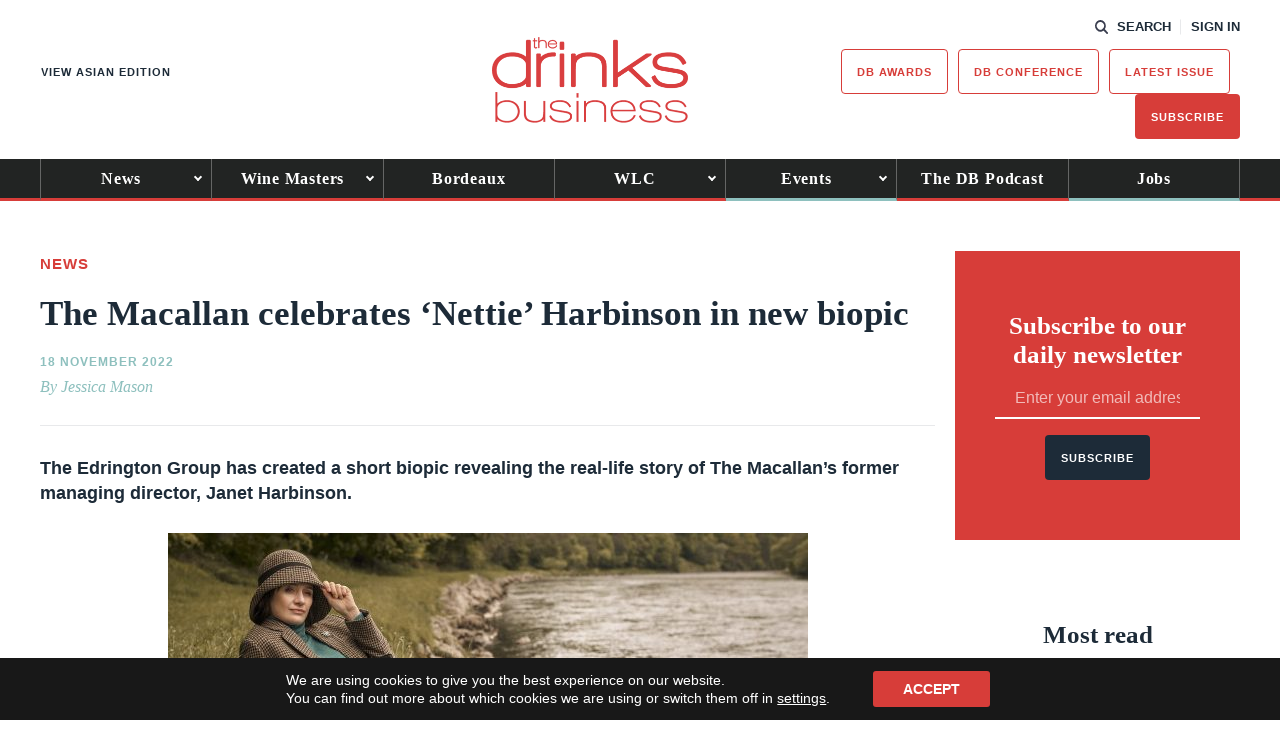

--- FILE ---
content_type: text/html; charset=utf-8
request_url: https://www.google.com/recaptcha/api2/anchor?ar=1&k=6LcNl5UaAAAAAE6465lItaDND0DDdoH5EmxPw6EK&co=aHR0cHM6Ly93d3cudGhlZHJpbmtzYnVzaW5lc3MuY29tOjQ0Mw..&hl=en&v=N67nZn4AqZkNcbeMu4prBgzg&size=normal&anchor-ms=20000&execute-ms=30000&cb=sf8xrpz2vwdb
body_size: 49246
content:
<!DOCTYPE HTML><html dir="ltr" lang="en"><head><meta http-equiv="Content-Type" content="text/html; charset=UTF-8">
<meta http-equiv="X-UA-Compatible" content="IE=edge">
<title>reCAPTCHA</title>
<style type="text/css">
/* cyrillic-ext */
@font-face {
  font-family: 'Roboto';
  font-style: normal;
  font-weight: 400;
  font-stretch: 100%;
  src: url(//fonts.gstatic.com/s/roboto/v48/KFO7CnqEu92Fr1ME7kSn66aGLdTylUAMa3GUBHMdazTgWw.woff2) format('woff2');
  unicode-range: U+0460-052F, U+1C80-1C8A, U+20B4, U+2DE0-2DFF, U+A640-A69F, U+FE2E-FE2F;
}
/* cyrillic */
@font-face {
  font-family: 'Roboto';
  font-style: normal;
  font-weight: 400;
  font-stretch: 100%;
  src: url(//fonts.gstatic.com/s/roboto/v48/KFO7CnqEu92Fr1ME7kSn66aGLdTylUAMa3iUBHMdazTgWw.woff2) format('woff2');
  unicode-range: U+0301, U+0400-045F, U+0490-0491, U+04B0-04B1, U+2116;
}
/* greek-ext */
@font-face {
  font-family: 'Roboto';
  font-style: normal;
  font-weight: 400;
  font-stretch: 100%;
  src: url(//fonts.gstatic.com/s/roboto/v48/KFO7CnqEu92Fr1ME7kSn66aGLdTylUAMa3CUBHMdazTgWw.woff2) format('woff2');
  unicode-range: U+1F00-1FFF;
}
/* greek */
@font-face {
  font-family: 'Roboto';
  font-style: normal;
  font-weight: 400;
  font-stretch: 100%;
  src: url(//fonts.gstatic.com/s/roboto/v48/KFO7CnqEu92Fr1ME7kSn66aGLdTylUAMa3-UBHMdazTgWw.woff2) format('woff2');
  unicode-range: U+0370-0377, U+037A-037F, U+0384-038A, U+038C, U+038E-03A1, U+03A3-03FF;
}
/* math */
@font-face {
  font-family: 'Roboto';
  font-style: normal;
  font-weight: 400;
  font-stretch: 100%;
  src: url(//fonts.gstatic.com/s/roboto/v48/KFO7CnqEu92Fr1ME7kSn66aGLdTylUAMawCUBHMdazTgWw.woff2) format('woff2');
  unicode-range: U+0302-0303, U+0305, U+0307-0308, U+0310, U+0312, U+0315, U+031A, U+0326-0327, U+032C, U+032F-0330, U+0332-0333, U+0338, U+033A, U+0346, U+034D, U+0391-03A1, U+03A3-03A9, U+03B1-03C9, U+03D1, U+03D5-03D6, U+03F0-03F1, U+03F4-03F5, U+2016-2017, U+2034-2038, U+203C, U+2040, U+2043, U+2047, U+2050, U+2057, U+205F, U+2070-2071, U+2074-208E, U+2090-209C, U+20D0-20DC, U+20E1, U+20E5-20EF, U+2100-2112, U+2114-2115, U+2117-2121, U+2123-214F, U+2190, U+2192, U+2194-21AE, U+21B0-21E5, U+21F1-21F2, U+21F4-2211, U+2213-2214, U+2216-22FF, U+2308-230B, U+2310, U+2319, U+231C-2321, U+2336-237A, U+237C, U+2395, U+239B-23B7, U+23D0, U+23DC-23E1, U+2474-2475, U+25AF, U+25B3, U+25B7, U+25BD, U+25C1, U+25CA, U+25CC, U+25FB, U+266D-266F, U+27C0-27FF, U+2900-2AFF, U+2B0E-2B11, U+2B30-2B4C, U+2BFE, U+3030, U+FF5B, U+FF5D, U+1D400-1D7FF, U+1EE00-1EEFF;
}
/* symbols */
@font-face {
  font-family: 'Roboto';
  font-style: normal;
  font-weight: 400;
  font-stretch: 100%;
  src: url(//fonts.gstatic.com/s/roboto/v48/KFO7CnqEu92Fr1ME7kSn66aGLdTylUAMaxKUBHMdazTgWw.woff2) format('woff2');
  unicode-range: U+0001-000C, U+000E-001F, U+007F-009F, U+20DD-20E0, U+20E2-20E4, U+2150-218F, U+2190, U+2192, U+2194-2199, U+21AF, U+21E6-21F0, U+21F3, U+2218-2219, U+2299, U+22C4-22C6, U+2300-243F, U+2440-244A, U+2460-24FF, U+25A0-27BF, U+2800-28FF, U+2921-2922, U+2981, U+29BF, U+29EB, U+2B00-2BFF, U+4DC0-4DFF, U+FFF9-FFFB, U+10140-1018E, U+10190-1019C, U+101A0, U+101D0-101FD, U+102E0-102FB, U+10E60-10E7E, U+1D2C0-1D2D3, U+1D2E0-1D37F, U+1F000-1F0FF, U+1F100-1F1AD, U+1F1E6-1F1FF, U+1F30D-1F30F, U+1F315, U+1F31C, U+1F31E, U+1F320-1F32C, U+1F336, U+1F378, U+1F37D, U+1F382, U+1F393-1F39F, U+1F3A7-1F3A8, U+1F3AC-1F3AF, U+1F3C2, U+1F3C4-1F3C6, U+1F3CA-1F3CE, U+1F3D4-1F3E0, U+1F3ED, U+1F3F1-1F3F3, U+1F3F5-1F3F7, U+1F408, U+1F415, U+1F41F, U+1F426, U+1F43F, U+1F441-1F442, U+1F444, U+1F446-1F449, U+1F44C-1F44E, U+1F453, U+1F46A, U+1F47D, U+1F4A3, U+1F4B0, U+1F4B3, U+1F4B9, U+1F4BB, U+1F4BF, U+1F4C8-1F4CB, U+1F4D6, U+1F4DA, U+1F4DF, U+1F4E3-1F4E6, U+1F4EA-1F4ED, U+1F4F7, U+1F4F9-1F4FB, U+1F4FD-1F4FE, U+1F503, U+1F507-1F50B, U+1F50D, U+1F512-1F513, U+1F53E-1F54A, U+1F54F-1F5FA, U+1F610, U+1F650-1F67F, U+1F687, U+1F68D, U+1F691, U+1F694, U+1F698, U+1F6AD, U+1F6B2, U+1F6B9-1F6BA, U+1F6BC, U+1F6C6-1F6CF, U+1F6D3-1F6D7, U+1F6E0-1F6EA, U+1F6F0-1F6F3, U+1F6F7-1F6FC, U+1F700-1F7FF, U+1F800-1F80B, U+1F810-1F847, U+1F850-1F859, U+1F860-1F887, U+1F890-1F8AD, U+1F8B0-1F8BB, U+1F8C0-1F8C1, U+1F900-1F90B, U+1F93B, U+1F946, U+1F984, U+1F996, U+1F9E9, U+1FA00-1FA6F, U+1FA70-1FA7C, U+1FA80-1FA89, U+1FA8F-1FAC6, U+1FACE-1FADC, U+1FADF-1FAE9, U+1FAF0-1FAF8, U+1FB00-1FBFF;
}
/* vietnamese */
@font-face {
  font-family: 'Roboto';
  font-style: normal;
  font-weight: 400;
  font-stretch: 100%;
  src: url(//fonts.gstatic.com/s/roboto/v48/KFO7CnqEu92Fr1ME7kSn66aGLdTylUAMa3OUBHMdazTgWw.woff2) format('woff2');
  unicode-range: U+0102-0103, U+0110-0111, U+0128-0129, U+0168-0169, U+01A0-01A1, U+01AF-01B0, U+0300-0301, U+0303-0304, U+0308-0309, U+0323, U+0329, U+1EA0-1EF9, U+20AB;
}
/* latin-ext */
@font-face {
  font-family: 'Roboto';
  font-style: normal;
  font-weight: 400;
  font-stretch: 100%;
  src: url(//fonts.gstatic.com/s/roboto/v48/KFO7CnqEu92Fr1ME7kSn66aGLdTylUAMa3KUBHMdazTgWw.woff2) format('woff2');
  unicode-range: U+0100-02BA, U+02BD-02C5, U+02C7-02CC, U+02CE-02D7, U+02DD-02FF, U+0304, U+0308, U+0329, U+1D00-1DBF, U+1E00-1E9F, U+1EF2-1EFF, U+2020, U+20A0-20AB, U+20AD-20C0, U+2113, U+2C60-2C7F, U+A720-A7FF;
}
/* latin */
@font-face {
  font-family: 'Roboto';
  font-style: normal;
  font-weight: 400;
  font-stretch: 100%;
  src: url(//fonts.gstatic.com/s/roboto/v48/KFO7CnqEu92Fr1ME7kSn66aGLdTylUAMa3yUBHMdazQ.woff2) format('woff2');
  unicode-range: U+0000-00FF, U+0131, U+0152-0153, U+02BB-02BC, U+02C6, U+02DA, U+02DC, U+0304, U+0308, U+0329, U+2000-206F, U+20AC, U+2122, U+2191, U+2193, U+2212, U+2215, U+FEFF, U+FFFD;
}
/* cyrillic-ext */
@font-face {
  font-family: 'Roboto';
  font-style: normal;
  font-weight: 500;
  font-stretch: 100%;
  src: url(//fonts.gstatic.com/s/roboto/v48/KFO7CnqEu92Fr1ME7kSn66aGLdTylUAMa3GUBHMdazTgWw.woff2) format('woff2');
  unicode-range: U+0460-052F, U+1C80-1C8A, U+20B4, U+2DE0-2DFF, U+A640-A69F, U+FE2E-FE2F;
}
/* cyrillic */
@font-face {
  font-family: 'Roboto';
  font-style: normal;
  font-weight: 500;
  font-stretch: 100%;
  src: url(//fonts.gstatic.com/s/roboto/v48/KFO7CnqEu92Fr1ME7kSn66aGLdTylUAMa3iUBHMdazTgWw.woff2) format('woff2');
  unicode-range: U+0301, U+0400-045F, U+0490-0491, U+04B0-04B1, U+2116;
}
/* greek-ext */
@font-face {
  font-family: 'Roboto';
  font-style: normal;
  font-weight: 500;
  font-stretch: 100%;
  src: url(//fonts.gstatic.com/s/roboto/v48/KFO7CnqEu92Fr1ME7kSn66aGLdTylUAMa3CUBHMdazTgWw.woff2) format('woff2');
  unicode-range: U+1F00-1FFF;
}
/* greek */
@font-face {
  font-family: 'Roboto';
  font-style: normal;
  font-weight: 500;
  font-stretch: 100%;
  src: url(//fonts.gstatic.com/s/roboto/v48/KFO7CnqEu92Fr1ME7kSn66aGLdTylUAMa3-UBHMdazTgWw.woff2) format('woff2');
  unicode-range: U+0370-0377, U+037A-037F, U+0384-038A, U+038C, U+038E-03A1, U+03A3-03FF;
}
/* math */
@font-face {
  font-family: 'Roboto';
  font-style: normal;
  font-weight: 500;
  font-stretch: 100%;
  src: url(//fonts.gstatic.com/s/roboto/v48/KFO7CnqEu92Fr1ME7kSn66aGLdTylUAMawCUBHMdazTgWw.woff2) format('woff2');
  unicode-range: U+0302-0303, U+0305, U+0307-0308, U+0310, U+0312, U+0315, U+031A, U+0326-0327, U+032C, U+032F-0330, U+0332-0333, U+0338, U+033A, U+0346, U+034D, U+0391-03A1, U+03A3-03A9, U+03B1-03C9, U+03D1, U+03D5-03D6, U+03F0-03F1, U+03F4-03F5, U+2016-2017, U+2034-2038, U+203C, U+2040, U+2043, U+2047, U+2050, U+2057, U+205F, U+2070-2071, U+2074-208E, U+2090-209C, U+20D0-20DC, U+20E1, U+20E5-20EF, U+2100-2112, U+2114-2115, U+2117-2121, U+2123-214F, U+2190, U+2192, U+2194-21AE, U+21B0-21E5, U+21F1-21F2, U+21F4-2211, U+2213-2214, U+2216-22FF, U+2308-230B, U+2310, U+2319, U+231C-2321, U+2336-237A, U+237C, U+2395, U+239B-23B7, U+23D0, U+23DC-23E1, U+2474-2475, U+25AF, U+25B3, U+25B7, U+25BD, U+25C1, U+25CA, U+25CC, U+25FB, U+266D-266F, U+27C0-27FF, U+2900-2AFF, U+2B0E-2B11, U+2B30-2B4C, U+2BFE, U+3030, U+FF5B, U+FF5D, U+1D400-1D7FF, U+1EE00-1EEFF;
}
/* symbols */
@font-face {
  font-family: 'Roboto';
  font-style: normal;
  font-weight: 500;
  font-stretch: 100%;
  src: url(//fonts.gstatic.com/s/roboto/v48/KFO7CnqEu92Fr1ME7kSn66aGLdTylUAMaxKUBHMdazTgWw.woff2) format('woff2');
  unicode-range: U+0001-000C, U+000E-001F, U+007F-009F, U+20DD-20E0, U+20E2-20E4, U+2150-218F, U+2190, U+2192, U+2194-2199, U+21AF, U+21E6-21F0, U+21F3, U+2218-2219, U+2299, U+22C4-22C6, U+2300-243F, U+2440-244A, U+2460-24FF, U+25A0-27BF, U+2800-28FF, U+2921-2922, U+2981, U+29BF, U+29EB, U+2B00-2BFF, U+4DC0-4DFF, U+FFF9-FFFB, U+10140-1018E, U+10190-1019C, U+101A0, U+101D0-101FD, U+102E0-102FB, U+10E60-10E7E, U+1D2C0-1D2D3, U+1D2E0-1D37F, U+1F000-1F0FF, U+1F100-1F1AD, U+1F1E6-1F1FF, U+1F30D-1F30F, U+1F315, U+1F31C, U+1F31E, U+1F320-1F32C, U+1F336, U+1F378, U+1F37D, U+1F382, U+1F393-1F39F, U+1F3A7-1F3A8, U+1F3AC-1F3AF, U+1F3C2, U+1F3C4-1F3C6, U+1F3CA-1F3CE, U+1F3D4-1F3E0, U+1F3ED, U+1F3F1-1F3F3, U+1F3F5-1F3F7, U+1F408, U+1F415, U+1F41F, U+1F426, U+1F43F, U+1F441-1F442, U+1F444, U+1F446-1F449, U+1F44C-1F44E, U+1F453, U+1F46A, U+1F47D, U+1F4A3, U+1F4B0, U+1F4B3, U+1F4B9, U+1F4BB, U+1F4BF, U+1F4C8-1F4CB, U+1F4D6, U+1F4DA, U+1F4DF, U+1F4E3-1F4E6, U+1F4EA-1F4ED, U+1F4F7, U+1F4F9-1F4FB, U+1F4FD-1F4FE, U+1F503, U+1F507-1F50B, U+1F50D, U+1F512-1F513, U+1F53E-1F54A, U+1F54F-1F5FA, U+1F610, U+1F650-1F67F, U+1F687, U+1F68D, U+1F691, U+1F694, U+1F698, U+1F6AD, U+1F6B2, U+1F6B9-1F6BA, U+1F6BC, U+1F6C6-1F6CF, U+1F6D3-1F6D7, U+1F6E0-1F6EA, U+1F6F0-1F6F3, U+1F6F7-1F6FC, U+1F700-1F7FF, U+1F800-1F80B, U+1F810-1F847, U+1F850-1F859, U+1F860-1F887, U+1F890-1F8AD, U+1F8B0-1F8BB, U+1F8C0-1F8C1, U+1F900-1F90B, U+1F93B, U+1F946, U+1F984, U+1F996, U+1F9E9, U+1FA00-1FA6F, U+1FA70-1FA7C, U+1FA80-1FA89, U+1FA8F-1FAC6, U+1FACE-1FADC, U+1FADF-1FAE9, U+1FAF0-1FAF8, U+1FB00-1FBFF;
}
/* vietnamese */
@font-face {
  font-family: 'Roboto';
  font-style: normal;
  font-weight: 500;
  font-stretch: 100%;
  src: url(//fonts.gstatic.com/s/roboto/v48/KFO7CnqEu92Fr1ME7kSn66aGLdTylUAMa3OUBHMdazTgWw.woff2) format('woff2');
  unicode-range: U+0102-0103, U+0110-0111, U+0128-0129, U+0168-0169, U+01A0-01A1, U+01AF-01B0, U+0300-0301, U+0303-0304, U+0308-0309, U+0323, U+0329, U+1EA0-1EF9, U+20AB;
}
/* latin-ext */
@font-face {
  font-family: 'Roboto';
  font-style: normal;
  font-weight: 500;
  font-stretch: 100%;
  src: url(//fonts.gstatic.com/s/roboto/v48/KFO7CnqEu92Fr1ME7kSn66aGLdTylUAMa3KUBHMdazTgWw.woff2) format('woff2');
  unicode-range: U+0100-02BA, U+02BD-02C5, U+02C7-02CC, U+02CE-02D7, U+02DD-02FF, U+0304, U+0308, U+0329, U+1D00-1DBF, U+1E00-1E9F, U+1EF2-1EFF, U+2020, U+20A0-20AB, U+20AD-20C0, U+2113, U+2C60-2C7F, U+A720-A7FF;
}
/* latin */
@font-face {
  font-family: 'Roboto';
  font-style: normal;
  font-weight: 500;
  font-stretch: 100%;
  src: url(//fonts.gstatic.com/s/roboto/v48/KFO7CnqEu92Fr1ME7kSn66aGLdTylUAMa3yUBHMdazQ.woff2) format('woff2');
  unicode-range: U+0000-00FF, U+0131, U+0152-0153, U+02BB-02BC, U+02C6, U+02DA, U+02DC, U+0304, U+0308, U+0329, U+2000-206F, U+20AC, U+2122, U+2191, U+2193, U+2212, U+2215, U+FEFF, U+FFFD;
}
/* cyrillic-ext */
@font-face {
  font-family: 'Roboto';
  font-style: normal;
  font-weight: 900;
  font-stretch: 100%;
  src: url(//fonts.gstatic.com/s/roboto/v48/KFO7CnqEu92Fr1ME7kSn66aGLdTylUAMa3GUBHMdazTgWw.woff2) format('woff2');
  unicode-range: U+0460-052F, U+1C80-1C8A, U+20B4, U+2DE0-2DFF, U+A640-A69F, U+FE2E-FE2F;
}
/* cyrillic */
@font-face {
  font-family: 'Roboto';
  font-style: normal;
  font-weight: 900;
  font-stretch: 100%;
  src: url(//fonts.gstatic.com/s/roboto/v48/KFO7CnqEu92Fr1ME7kSn66aGLdTylUAMa3iUBHMdazTgWw.woff2) format('woff2');
  unicode-range: U+0301, U+0400-045F, U+0490-0491, U+04B0-04B1, U+2116;
}
/* greek-ext */
@font-face {
  font-family: 'Roboto';
  font-style: normal;
  font-weight: 900;
  font-stretch: 100%;
  src: url(//fonts.gstatic.com/s/roboto/v48/KFO7CnqEu92Fr1ME7kSn66aGLdTylUAMa3CUBHMdazTgWw.woff2) format('woff2');
  unicode-range: U+1F00-1FFF;
}
/* greek */
@font-face {
  font-family: 'Roboto';
  font-style: normal;
  font-weight: 900;
  font-stretch: 100%;
  src: url(//fonts.gstatic.com/s/roboto/v48/KFO7CnqEu92Fr1ME7kSn66aGLdTylUAMa3-UBHMdazTgWw.woff2) format('woff2');
  unicode-range: U+0370-0377, U+037A-037F, U+0384-038A, U+038C, U+038E-03A1, U+03A3-03FF;
}
/* math */
@font-face {
  font-family: 'Roboto';
  font-style: normal;
  font-weight: 900;
  font-stretch: 100%;
  src: url(//fonts.gstatic.com/s/roboto/v48/KFO7CnqEu92Fr1ME7kSn66aGLdTylUAMawCUBHMdazTgWw.woff2) format('woff2');
  unicode-range: U+0302-0303, U+0305, U+0307-0308, U+0310, U+0312, U+0315, U+031A, U+0326-0327, U+032C, U+032F-0330, U+0332-0333, U+0338, U+033A, U+0346, U+034D, U+0391-03A1, U+03A3-03A9, U+03B1-03C9, U+03D1, U+03D5-03D6, U+03F0-03F1, U+03F4-03F5, U+2016-2017, U+2034-2038, U+203C, U+2040, U+2043, U+2047, U+2050, U+2057, U+205F, U+2070-2071, U+2074-208E, U+2090-209C, U+20D0-20DC, U+20E1, U+20E5-20EF, U+2100-2112, U+2114-2115, U+2117-2121, U+2123-214F, U+2190, U+2192, U+2194-21AE, U+21B0-21E5, U+21F1-21F2, U+21F4-2211, U+2213-2214, U+2216-22FF, U+2308-230B, U+2310, U+2319, U+231C-2321, U+2336-237A, U+237C, U+2395, U+239B-23B7, U+23D0, U+23DC-23E1, U+2474-2475, U+25AF, U+25B3, U+25B7, U+25BD, U+25C1, U+25CA, U+25CC, U+25FB, U+266D-266F, U+27C0-27FF, U+2900-2AFF, U+2B0E-2B11, U+2B30-2B4C, U+2BFE, U+3030, U+FF5B, U+FF5D, U+1D400-1D7FF, U+1EE00-1EEFF;
}
/* symbols */
@font-face {
  font-family: 'Roboto';
  font-style: normal;
  font-weight: 900;
  font-stretch: 100%;
  src: url(//fonts.gstatic.com/s/roboto/v48/KFO7CnqEu92Fr1ME7kSn66aGLdTylUAMaxKUBHMdazTgWw.woff2) format('woff2');
  unicode-range: U+0001-000C, U+000E-001F, U+007F-009F, U+20DD-20E0, U+20E2-20E4, U+2150-218F, U+2190, U+2192, U+2194-2199, U+21AF, U+21E6-21F0, U+21F3, U+2218-2219, U+2299, U+22C4-22C6, U+2300-243F, U+2440-244A, U+2460-24FF, U+25A0-27BF, U+2800-28FF, U+2921-2922, U+2981, U+29BF, U+29EB, U+2B00-2BFF, U+4DC0-4DFF, U+FFF9-FFFB, U+10140-1018E, U+10190-1019C, U+101A0, U+101D0-101FD, U+102E0-102FB, U+10E60-10E7E, U+1D2C0-1D2D3, U+1D2E0-1D37F, U+1F000-1F0FF, U+1F100-1F1AD, U+1F1E6-1F1FF, U+1F30D-1F30F, U+1F315, U+1F31C, U+1F31E, U+1F320-1F32C, U+1F336, U+1F378, U+1F37D, U+1F382, U+1F393-1F39F, U+1F3A7-1F3A8, U+1F3AC-1F3AF, U+1F3C2, U+1F3C4-1F3C6, U+1F3CA-1F3CE, U+1F3D4-1F3E0, U+1F3ED, U+1F3F1-1F3F3, U+1F3F5-1F3F7, U+1F408, U+1F415, U+1F41F, U+1F426, U+1F43F, U+1F441-1F442, U+1F444, U+1F446-1F449, U+1F44C-1F44E, U+1F453, U+1F46A, U+1F47D, U+1F4A3, U+1F4B0, U+1F4B3, U+1F4B9, U+1F4BB, U+1F4BF, U+1F4C8-1F4CB, U+1F4D6, U+1F4DA, U+1F4DF, U+1F4E3-1F4E6, U+1F4EA-1F4ED, U+1F4F7, U+1F4F9-1F4FB, U+1F4FD-1F4FE, U+1F503, U+1F507-1F50B, U+1F50D, U+1F512-1F513, U+1F53E-1F54A, U+1F54F-1F5FA, U+1F610, U+1F650-1F67F, U+1F687, U+1F68D, U+1F691, U+1F694, U+1F698, U+1F6AD, U+1F6B2, U+1F6B9-1F6BA, U+1F6BC, U+1F6C6-1F6CF, U+1F6D3-1F6D7, U+1F6E0-1F6EA, U+1F6F0-1F6F3, U+1F6F7-1F6FC, U+1F700-1F7FF, U+1F800-1F80B, U+1F810-1F847, U+1F850-1F859, U+1F860-1F887, U+1F890-1F8AD, U+1F8B0-1F8BB, U+1F8C0-1F8C1, U+1F900-1F90B, U+1F93B, U+1F946, U+1F984, U+1F996, U+1F9E9, U+1FA00-1FA6F, U+1FA70-1FA7C, U+1FA80-1FA89, U+1FA8F-1FAC6, U+1FACE-1FADC, U+1FADF-1FAE9, U+1FAF0-1FAF8, U+1FB00-1FBFF;
}
/* vietnamese */
@font-face {
  font-family: 'Roboto';
  font-style: normal;
  font-weight: 900;
  font-stretch: 100%;
  src: url(//fonts.gstatic.com/s/roboto/v48/KFO7CnqEu92Fr1ME7kSn66aGLdTylUAMa3OUBHMdazTgWw.woff2) format('woff2');
  unicode-range: U+0102-0103, U+0110-0111, U+0128-0129, U+0168-0169, U+01A0-01A1, U+01AF-01B0, U+0300-0301, U+0303-0304, U+0308-0309, U+0323, U+0329, U+1EA0-1EF9, U+20AB;
}
/* latin-ext */
@font-face {
  font-family: 'Roboto';
  font-style: normal;
  font-weight: 900;
  font-stretch: 100%;
  src: url(//fonts.gstatic.com/s/roboto/v48/KFO7CnqEu92Fr1ME7kSn66aGLdTylUAMa3KUBHMdazTgWw.woff2) format('woff2');
  unicode-range: U+0100-02BA, U+02BD-02C5, U+02C7-02CC, U+02CE-02D7, U+02DD-02FF, U+0304, U+0308, U+0329, U+1D00-1DBF, U+1E00-1E9F, U+1EF2-1EFF, U+2020, U+20A0-20AB, U+20AD-20C0, U+2113, U+2C60-2C7F, U+A720-A7FF;
}
/* latin */
@font-face {
  font-family: 'Roboto';
  font-style: normal;
  font-weight: 900;
  font-stretch: 100%;
  src: url(//fonts.gstatic.com/s/roboto/v48/KFO7CnqEu92Fr1ME7kSn66aGLdTylUAMa3yUBHMdazQ.woff2) format('woff2');
  unicode-range: U+0000-00FF, U+0131, U+0152-0153, U+02BB-02BC, U+02C6, U+02DA, U+02DC, U+0304, U+0308, U+0329, U+2000-206F, U+20AC, U+2122, U+2191, U+2193, U+2212, U+2215, U+FEFF, U+FFFD;
}

</style>
<link rel="stylesheet" type="text/css" href="https://www.gstatic.com/recaptcha/releases/N67nZn4AqZkNcbeMu4prBgzg/styles__ltr.css">
<script nonce="MSDfBq97pZVvFeKaLTUWog" type="text/javascript">window['__recaptcha_api'] = 'https://www.google.com/recaptcha/api2/';</script>
<script type="text/javascript" src="https://www.gstatic.com/recaptcha/releases/N67nZn4AqZkNcbeMu4prBgzg/recaptcha__en.js" nonce="MSDfBq97pZVvFeKaLTUWog">
      
    </script></head>
<body><div id="rc-anchor-alert" class="rc-anchor-alert"></div>
<input type="hidden" id="recaptcha-token" value="[base64]">
<script type="text/javascript" nonce="MSDfBq97pZVvFeKaLTUWog">
      recaptcha.anchor.Main.init("[\x22ainput\x22,[\x22bgdata\x22,\x22\x22,\[base64]/[base64]/MjU1Ong/[base64]/[base64]/[base64]/[base64]/[base64]/[base64]/[base64]/[base64]/[base64]/[base64]/[base64]/[base64]/[base64]/[base64]/[base64]\\u003d\x22,\[base64]\\u003d\x22,\[base64]/CvcKee1wow5XCoMK4wrZwH8O3wqJkYjTCrGE8w4nCkMOFw67DvFk9Yw/CgHx7wqkDDMOSwoHCgyTDqsOMw6E/wroMw69kw5IewrvDnsOXw6XCrsOIB8K+w4dow6PCpi4iW8OjDsKsw4bDtMKtwqDDtsKVaMK7w7DCvydvwod/wptreA/DvVbDmgVsSyMWw5t6OcOnPcKWw41WAsK+G8OLaiIpw67CocKmw5nDkEPDqQHDin5hw4ROwpZzwrDCkSRfwrfChh8ILcKFwrNiwpXCtcKTw7gYwpIsHsK8QETDt35JMcKmFiMqwr3Ci8O/[base64]/Dk0zCpsKow4wyX1Few4LCncO2wo4tw4XDsV7DvDfDl0sNw7bDocK/[base64]/[base64]/DnnkBwqrCncK7wqFbwqbDnMOgw7M0QQjDl8OEw6U/wrdSwqHCmjZkw7kxwpHDj1BbwqJ4L3fCksOVw7lXAXonw7bCksKgLEwGFMK5wogSw7Z8LBdbQ8KSwq8XMh1FQzVXwrYBUsKfw5F8wphvw7/CosKNwp1XNMKVE2TDtcOywqDClMKnw7kYDcOzecKMw7TChC4zHcKWwq/CqcOewoEjwp3DgC4VY8KDdkEUDsOUw4IKPMOzecOPCHjCuWgeG8K5VyfDtMKtDDHCssKDwqbDgsKsCsKDwr/DjUXDh8O2w7/Ds2DCkWbCtcKHHsKJw5ZiQzsKw5cKK0NHw5/CvcOCwofCjsKawpbCnsKdwqUNOsOcw7zCt8O8w6wdVjLCnFYdCBkZw608w5xpwrHCsAbDt2RGCzTCmsOUD0TCrS/Dt8KeHR/Cs8Kyw6fCocKADnt3PlJpJsKYwpc0Xi7Cq11Kwo3DpERLw4UNwpjDqsOmD8Okw5LDg8KBAnTCjsO/FsONwqB4wrPChsK5EULCmHsUw5/DmhUJYMKPcGpjw6DClMOww7/DssKmLmXCjgUJE8OhN8KQYsOww5xCLhfDhsO+w5HDjcOEwrfCucKhw6UlEsKKwrDDs8OfUDDCkcKKVcOQw6pWwrnCssKgwrtRCcOde8K2wpQAwr7CisK2RFPDmMKFw5TDiFkjwrUzb8K6wp5vdUjDrMK/[base64]/Cgl/[base64]/w5/[base64]/DnTxDwogzGyQYwpjDrcKXJMO2wr0fw7zDg8KswoXCiQl9MMKWbsOUDDzDmH/CnsONwpDDo8KcwpfDsMONF2tNwox3RgR2W8K3IQrDhsO9RcKNEcK2w7LCuzHDgRo0w4Unw6Zcw7/DhzhtTcO1wrLDrAhOw5B6RsKywovCqsOmw4pYEMKjCg9uwrnDv8KKU8K5acKhNcKwwpgDw6HDjEgow7VeNTIOw6fDtcOfwobCuXR7d8OUw4rDncKXbsKLM8ODWSYXw5tJw77CpMKOw4jCuMOYM8OzwrtrwqAXWcOZwqrCiVtnScOcEsOKwpt7BVrDq3/DjEnDhWLDhMKbw5IjwrTDk8ODwqgKTDfCpXjDiRp2w586cWXCmGrClsKTw7VUC3MEw4vDq8KJw4TCl8KBF3kZw4oUwqRULToSS8OdSwTDkcO1w6nCpcKswr7DkcOXwp7DozTCt8OOMnXDvhQXBxQZwqDDj8KEfMKsA8KJDT/Dt8OIw7MDQsOwLF0vX8OoT8K5RgfCh3TDm8OYwovDgMOoAsOxwqjDicKcw73Dt0wXw7wjw546LWs7cA4awrPDsVrDg2TDgCLCvzrDvyPCrw7Dq8KLwoFcK3jDgl9jBsKlwpEdwoHCqsK6wpYDwrgwL8KfF8K0wpZ/A8KQwrTCscKMw61Cw7Mpw78swqcSEsO5wpRbMjrCklgvw6TCrh7CosOTwoUsMHnCryNmwo89wr43GsKVb8OGwr8JwoVLw710w51pc2LCtyPClSzCv0B8w4TCqsKxX8Oewo7DhcKNwoHDocKTwq/DpcKww6fCr8OGEWdmdVRRw7rCkRo5dcKAPsO5AcKdwoJMwpvDrTgjwoMnwqtowrphTEMtwpIsUmUyG8K7PsO7P0kIw6DDt8OFw5XDqAkiV8ONXR/Cl8OaFsK7Y1LCuMOowqUsO8KHY8O3w6FsT8Ooc8Ojw7MIwox2wpbDm8K7woXDkQnCqsO0w4tPecKuHMK5OsKYZ1vCg8KGVQtVaSwHw4Fswo7DmsO/wpwPw47CjEcKw5/Cl8OlwqLDicO3wpXCn8KlH8KDE8K2Unoxa8OAE8K0VcKmw7cNw75lagszdcKGw7gRdcOywrvDr8KPw5kbLGjCnMOXUMOFwprDnF/DgxwwwpkawrpOwrpiC8OAcsOhw4c+TDzDjH/Duy3DhMK+VD08dD8Bw6zDlkJ/N8OZwp5Fw6QSwpDDkljDqsO8MsKhTMKIJMOWwrcIwq48XGA2MWx7wroKw5wGw6YfRDXDgcOsX8Okw5B6wqXCncK+w7HClmxJw6bCocK/PcKMwqHCgsKwB1fCjl7Cp8K8wpDCrcKcJ8O0RAbCtsKgwoDCgS/Cm8O2OxvCvsKMV0Q5w6Fsw5jDiWrDsVDDu8Kaw682AXLDs3nDs8KOfMO8S8OwacOzaC/Di1JmwocOR8O/RwdRZiJ/wqbCpMKAHnXDicOMw4/[base64]/CncK/[base64]/w5nDlTfDvcK+wr9BNcOGLMOjS8OCw5VHw4TDlEnDkEXDul3DrB/CgTfDoMOjwopdwqDCk8O6wpZiwphkw7Q5wrgbw5nDj8OUaz7Dh23Cmw7DmcKRWMK+UsOAKsOZUcObJsKuKQFxbCzCnsK/P8OzwqsSdDJzGsOJwpkffsOFa8KHG8K/wrbDosOMwr0We8OEKSzCgDzDmGvDsWbColIewqpXZCsLVsO0w7nDoWHDrgQxw6XCklbDpsOUfcKzwq1XwqHDt8OBwpEQwqXCt8KZw5Jfw41AwqPDvsOlw6rCvhLDmTDChcOYfxzCvcKGAMOIwpDDoQvDqcKfwpFxW8KNw7EMPMOGdMKWwpcbNsKSw4PDlMO+fBTCtX/[base64]/DnlA3w6PCjcO5w4dKPcK5ETVxHsKCw74awqHCvsO5JcKSczp9wqPDuUHDvlUqAGbDiMOKwrpww5l0wpPCh2/CkcONZcOIwqwMMMOgJsKIw47CpmclHcKAVmzCo1LDshceH8OOw47DtjwJTMOPw7xFBsOjHw3CosKCYcKLVsOgSC3CmsKgSMOSB0VTVTXCh8OPEsKcwowqFnhOwpYIYsO+wrzCtsOSO8Kjwo5/[base64]/w6oeL8KuccOQw4rDo8OMw6RnwojCg8O+AFB/BgB1wrVoa3BOw4UJw4lXQzHCnsOww7p0wqkCT2HDhcKDVhbCh0EMwrrCj8O4amvDunkWwoXDqMO6w5rDisK9w4w/wp5JRUEfNcKlw6zDpAzDjDBWa3DDvMKxUsKBwrbDgcK2w7TCv8K/w6PCvzVywrl2AcKxSsO4w7/CqGwbwocJHcK3NcOuw5PDmsOIwqV/OsKFwqFMPsOkWllYw4LCg8OZwpDCkCAAUHNMbcKpwo/Dph0BwqA7XsO5w7h1QsKuwqvCoWZJw5ghwodVwrsNwq/CgGrCiMKfIAvCokDDrcKAIErCu8Koex3CvMOJVWsgw6rCm0vDlcO7UMKgYRDCn8Kyw7vDvMKxwprDtB4xdWEYacKrFhN1wr1/ZsOawo1yDHBOw63CnDQHCSFLw5nDoMOuOMOXwrZ7wplpwoIkwqTCjC1CYwkIPBdSXTTCicK9GCZTfg/DgETDmUbDmMOVGgB9ZU10VsK3wpzCn31XK0MXw4DCs8K9JMKzw61XdcO9EQUIOVrDv8KTNCnCmGVKaMKhw7XCt8KsCMKNJcOMcgXCt8Ofw4TDgxnDszl7WsKhw7jDq8Ovw6Uaw54AwoTDnVbDqAApAsKSwonClcKrJRRkRsK/[base64]/[base64]/Ds8KJw7zDtTcjw63Cv8KpGy8Kw68td8K/JsKofh7DhMKcwrA7SUHCg8OGbsKOw7E8w4zDv1PChkDCiy1vwqIbwqbDtcKvwpouJSrDjcOswq3DkCpZw5zCucK5DcKOw7jDjjLDgMK7wqDCh8Kmw7/[base64]/CvMKScAjDqcO/VcOywpkxwpMXd8OvwoXDs8K/CsOpFhnDk8KSMAVmYXbCjFE/[base64]/CpBtnIsOjwoPDuzTCqkjCmmFNMsOVwrcICyALPcKYwp4Jw6rCjMOkw500wpLCnTokwo7CoRbCscKJwpNLS23CiAHDvkjCtzLDpcOYw4MMwqHCgnsmK8KQfFjDrAluQA/ClQ/CpsOxw6vCh8KSwq3CuQ7Dh20dXsOnwpTCpMO2YMK5w4RswozDvsK+wqhXwpEiw6pKCsKlwpJIMMO3w74Ow5dKXMKywqs2w6DCi0x1wqnCpMO0d0XDqiJgJETCvsKzSMO7w7zCmMKawqESKXHDn8OLwoHCs8O/SMOlPknDqi1lw7wow7DCv8KUwpjCmMKzXcKew6hPw6N6wqLCscKEO31uRFd6wohswqMiwq/CpMKKw7bDjxjDg0PDrcKPASTClMKWTsKVe8KaS8K9R33DpsOswqcXwqHCqjNCMiPDhMKow7kuU8KcXVDCjQTDslIzwpxJEi5Mwr87YcOKR3jCsQ3CvsO9w7Zxwqg3w7rCoG/DlMKgwqA9wrtSwrJFwp40QAfCvcKvwpoJCsK/[base64]/Dg0VAwrHDq8KETMOSw7nCkcO0w5jDsyIKw4bDlzQbwqAOw7NJwoTCkMOYIn/CsVVnXi0wVz4LEcOtwrwyHsO3w6U4w7bDv8KPPsOtwrRrCSQHw6YdNBlXw7Y1NMOXIRQywqTDscOvwrQtCcO1a8Oiw7nCucKDwrIiwqfDhsK5XsKzwqXDoUbDhSsRU8O8GjPChlHCvmgbRlfCmsKfwrQtw5xIdsOhVGnCq8Oow4HDusOAYl/[base64]/[base64]/DlhnCgMK2ThHDtMOawoo0CQ5pBcOKAcKhw4vDm8K/[base64]/VMK4E8OsXcOGIsKpw7/Dn2HClnfDqn89PsKUw67DgMOhwqTDnsOjTMObw4HCoGg5AxzCow3DgzByGMKww7DDtw/DklAuNMK7wqBtwpNrWgPCkHUkRsOEwo/CgcO8w69+b8KCXMKQwq8nwqF6w7LDqcKcwq1ecVDDu8O7wrdKwpdBLcKlQMOiw6HCuSJ4MMO+OMOxw4HCncKbFzl2w6bCngnDqwPDjhRCJVx9LRjDnsOvPAQSwpDCg03Cnn7Cj8K1wp/Di8KEdj/[base64]/w4DDgTLDvMOJAzBEw47DpwvCiTHCk2XDtg/Drw3CpsK+wphVZ8OeWFtFOsKFC8KdAzJtJRnChirDpsOPw6rCvSxOwpAldmcYw6YZwrFIwoLDmH/Ci3Uaw4EMYU/CmcKLw63DhsO+EHZVYMOEEH95woFkOMKCacOKf8K6woJ8w4fDksOew6Ndw6BtdcKLw4jDpGTDrxFGw4rCpMO/HcKZwrZvS33ChALCv8K/[base64]/fEYvw5Bwc8Olwo8/RMOqwodqw7bDp2dfWMKEMi9TfMOnRlLCp0jCg8OZVATDqjAEwr0Ncm0OwpTDgQfCgQ9SK00Vw6rDljVZwrtBwo9gwqpDIsKgw6jDgnnDssOWw5DDocOvw4dnDsOXw6c0w4MGwrkvRcOALcOOw6rDscKZw5XDoz/CgsKlw7zDt8Oiw4Rdf3E6wrvCh2jDkMKPYyZcTMObdiMSw4jDvcOww77DsjlJwp4/woFhwpjDp8K4I04swoPDqsOyWMO+w6VrDhXCicK1ORQbw5NcQcKIwr3DnD3Cg0rCgMOmR2LCs8Oaw7XDl8KhWHTCkcKTw5QWax/CjMKAwpZ4wqLCom9hZkXDlw/CvsO1d1nCq8KcAAJJEsOJcMK0B8O3w5Yfw6LCnGtSYsK2QMOXDcKEQsO/Rx3Dt1LCuEjCgsKFPMKFZMK/[base64]/DvwLDiEoOKDnDisKGw4HDrsKywp5UwqzDtQ/ClMOMw4jCm1nCkiPChMOjfRNNPMKTwpFHwovCmFpMw4gJwpBwaMKZw7IZSQjCvcK+wpV3wr08bcO6AcKOwqYWwqEcw7YFw7XCvjPCrsOUTyzCoxtwwqTCgcOOw4wyVTTDnsK5wrh6wrIvHSHCozEpw4jCuX1dwp4Uwp/[base64]/bcKAEgs3WBFjwqDDgMKDB8KRwo4HVCTDvjrCqsKlYV0HwoMDX8OiFRbCtMKSdUUcw47Dj8K8fX1oNcKdwqR6D1FyK8K2S3rCh2/Cjy1SeBvDuz84wp9qw7ojd0EWegjDl8Oaw7sUYMOIDixxBsKbIXxtwqorwqPDrmVPal7Djx/Cn8KQMsKxw6fCpXtgV8ONwoNWe8KIAzzDq2UcJHEHJEDCpcO8w5rDu8KPw4rDp8OJBcKVcUozw5bCtkdswpcbb8KxOHPCrsKQwr/ChMObworDnMOhKcORL8O8w5zDnwvCicKCw6t+T2ZJw5nDr8OkcsOZOMK3BMK1wpRiN2IrHjBkQBnDnkvDjA3CvsKowrHCk0zDk8OWXcOXWMO9Li8ewrccBwsFwok3wrjCt8OnwpRddV7CqcOrwpHDj07DscOawox3SsOGw59gK8OKRS/ChxIZwqU/WVPDvgfCuFnCgMONIsOfAEbDjMOvw6LDjFQFw6TCm8ODw4XCi8OlHcOwBQh5TsKVw5dmHC3CtFvCklfDnsOnEH8OwplXYyJnXcO5woXCm8OaUGPCngQWQBogND/Dm0pXbBXDtBLDnBF/EG/CssOEwoTDmsK1wp7ChUc9w4LCg8K6wrYeHMO+WcKpw4Y5w5J/wo/DgsO9wqQcK1NzXcK7DCVWw4ovwoB1QnlUdzrDqnzCu8KlwpdPHgk6wrXCqcOmw4QMw5zCs8OBwpQHH8OUGknCl1tcS3TCmC3Dt8OfwpJSwosWeXRywoHCpkNFQlZfacOEw4bDijDDr8ONB8OkLycufzrCghvCi8OSw5vDnW7CmMK/[base64]/CpMO9w5/DhADCgHofwo9/w4rDqsOuwoTDu8OawoHCsA3Dp8OhOlB7MDRew6zDnG3DjsK0UcOnB8OrwoDDjcOCPMKfw6rDhXvDv8OYVMOKMyPDvlIHw79wwp5PcMOkwqbDpQkrwpR0HD51w4fCqEfDvcKsd8K8w4/[base64]/ST7Dok4AAcOFFGTCq8OrLsKhdg05HWrDq8OkWCVLw6fCmTzClMO8EwrDrcKcFV1rw49/wrA4w6ksw7tKRMOKDW3Dl8KHFsOpB1IYwrbDuwjCqsOjw71Fw7QofsK1w4xMw7wUworDgMOtwokSPXNvw5HDrsK5WMK7XQ3CpB1hwpDCusO7w4UzDCx3w7rCosOeXBcMwr/DucO6f8Oqw5XCjXlUaBjCpcO5d8Ovw5bDkB3Dl8OgwpLCrcKTY2JANcK5w4oLw5nCgMKGwr/DvmrDtMKAwpgKWcOowoZDGMOJwrN3MMKsAsKjw4N/OMOuMsOMwo3DpVk7w6sQw5wJwqcPOMKgw5INw44Gw7BLwpPCvcOUwq92FnfDo8Kzw5QVVMKOw6YGw6ABw6bCrHjCp2lxwqrDo8Onw7FGw5cDMMOaacOkw7LCuSrCjVjCk1/DnMKxZsOUTsKDNcKCbcOMw415w7zCi8KKw5DCgcO0w5HCrcOTYQIFw6t9NcOWLS/DlMKQbU3DnUALU8K3OcK3WMKHw7NVw6wKw7hew5YvNHMcbxfCsmEMwr/DoMK8LSrDrFjDhMKEwpx8wrjDl1bDsMOETsKzFCYjLsOlSsKtPB/Dtj7DqVdpU8KOw7rDs8OUwprDjyrCrMO7w5PDr3fCthlvw5Mpw71Iwo5Uw6/Cp8KIw5TDjMOvwr0iWzEMB3/ClMOAwoEndMKFZEsIwqM7w5fCuMKHwrgew7Nww7PCk8Ozw7bCkcOMw4cHBVbDumrClwQ6w7haw7gmw6bDoV44wpFYUsK+ccOlwrnCryZ4csKEPMOBwrZhw4JVw5Q2w4TDllwcwo8xMxxnEcO1QsOywprDszo+ZcOdHktFO2hxPhF/w4LCu8Kzw7l8w4JnajE/acKrw5Frw5FGwqTClB1Uw4zCqz4DwqjCrGsrIyRrfTowP2dmw4FuTsKhcsOyDT7DsQLChMOVwq5LbnfCihltwr3CucOQwqvCrsKiw7fDj8O/[base64]/Do8K+BMOrwqzDm8Kow4LCgxPDqMOpDHxgQlLChE9ewqBowrlrwpTCpiBxdMO5RMO7F8O4wpQpQcK2wovCpsKtfy7Do8K1w4pGKsKAc1tAwoBEOMOvVxo/VEVvw4MGX2kbSsKUUMOrTcKiwq/[base64]/CiALDkcOxwpNtVwfCp8OaOgvDuMO2RcKDbglncMKGwq7DjcK0O3XDt8Odw5MIdEHCqMOJACvClMKdTwLDmcK3woVvw5vDpFbDkiRXw4hjHMOMwqQcw7ReDcKiZkAEMWxlVcOLU2cfb8OowpkMUw/DuXzCoC9eDW8Uw6/CtMO7VcK9w5k9PMKlwrl1bSzChRXCtWILw6tewrvDqQ/[base64]/Crg/Dr3HCjMO9wpvCszV0w7EbDjrCmD/[base64]/Cr8O5QyVswpEle8KBI8K8wrcDw7oJEcOtw69twp0VwqvDtMOzOyspH8O1bxXCgmTCmcOBwqFswp8zwr0fw57DtMOXw7XCs3zCs1bDlMO8XcOOHi1UYV3DqCnDgMK9FXFwchBXfEbCqzIqcXUuwoTCr8KtIsONHDUMwr/[base64]/[base64]/DnVN3w6rCox/ChMKHJ8KFw5pIK2EQDA9twpZmeiDDnsKJN8K1RsOZW8OwwpfDqMOIak1lGALDsMOqdizCnHfDpiYgw5R9G8O7wp1Rw73Cn3QwwqLDv8Kcwo0HDMK6wqPDgFnDsMO7wqJIWCoXwrXCgMOlwqXDqjcnTkIPOXbCr8KTwq/Cp8Olw4dUw7J0w4/[base64]/DmgPCrMKSw5oxUBZ1wqszXcKINcKhw5Z4ens+VcKtwpI5JFV0FCXDnSfCpMOMf8OwwoUkw4ReFsO6w4c5dMOpwoYBRzvCiMK5AcO9w6HDn8OqwpTCoA3DqMOxw6FxLcO1dsO2PwjCjWzDg8KWJ1/CkMKcZsOOQmPDhMKLf0Rgw7jDuMKqDsKMFEPCvj7DtsK0w47Dm0YVUHw6wqwZwqYswo7CgFnDpsOOwpDDnhkUGhwLwqI1BhUheTzChsOMLcKTI1ZhGivDrMK8OUDDpsKOeV/CuMOnJsOrw5EYwrAYSx7Co8KQwrXCjsOlw4/DmcONw4TCscOfwofCoMOoScOlbBbDhVXCscOJA8OAwr4bEwtKFzbDgCJhRkHCoBsYw4cAfVh1JMKpwo/DgMOdw63CvU7DlCHCmiRdH8ONUsKqwq9qEFnCmk1vw45WwrjCjD4zw7jCkgLCjHQdb2/DtAnDqmVhw74QPsK4I8KBfl3DmMOkw4LChMKCwpzCksOZH8KbOcO8wos+w47DtcKywrVAwqbDisOPVXDClRFswofDrzjCmVXCpsKSwqwYwprCtEvCriVNdsOlw4nCnsKNLz7Cj8KEwog2w7XDlRjCvcO+L8OAwojDu8O/wqgJRcKXe8OKwqPCuSLDt8Oaw7zCu3DDpB40U8OeVsKqBMK3w7oqwo/Dh3Q7ScOuwprCl2kNSMOXw5XDvsKDLMK/[base64]/CqMOFw4gNGDzCixE4w5kga8OqwrPDpULDocKXw6Yyw4/[base64]/[base64]/wqPCuzV5EXTDlQTCmcKLwqQDwrMbMxYnZcKRwrFNw6Iow6kpdCE9X8K2wr1Tw57Ch8OIcMOLIEdDSsKoYxhtayvDiMOSOsODGMOsXsKfw6XClcOTwrQfw74jw7TCj2RcUVN8wp/[base64]/DoMKnZG/DosO6VlZ3NsK0w5gnZRvChQbCoQXDmcOeF3PCs8OLwqQkCgMCD1/CpR3Cl8OmBjBHw6lJfinDosKkwpJcw41nV8Kuw709wr/CpcOFw4UWCH52YxTDlsK5IhLCi8Kfw7rCpMKbw6BDI8OVUVddaDnDi8O+wp1KHkPClsK/woxcRh1FwpEyJEPDuA7Cj0oew53CvVvCv8KNPcKdw74pw4cqczsZYSd7w7HDsEoSw4fCtFnDjAltXmjChsOSax3CtsOxfcOVwqYxwr/Dh3dTwpY9w5t4w7fCucOpemHCkcK6w5zDmi3DmMO2w5TDl8O3UcKPw7zDshs2K8Ovw5F8Gm1RwoXDnQjCoycYVmTCoT/Ch2VtGMOECwUcwpMOw7VKwoHCvBjDlz/[base64]/Dk8K0IhnDmXJ9w4rCu8Otw7TCg2hpwrxiDlPDnjRZw5bDqMOkAsOpPxMYL3zClynCncOmwqPDscOJwpLDh8OQwpJJw6zCvMO9WhE9wo1swprCh23CjMOMw7Z/[base64]/w55pwp/DtMOSw40tw4/Drh82w5oYH8KdKRfCkRRWw4kBw7d5eUTDoAI+wr5MX8OOwogkEsO0wok0w5JSR8KDWUE6JsKuG8K5WBwvw65MfHvDgsOJOsKxw6DCtiPDvGTCv8Opw5XDhVRfaMO9w4vCqMOmRcOxwoB7wqrDt8OResKyR8Osw63DlMOQM0wbwoUHJcKtRcO/w7fDg8OhDxZ5DsKgdcO2w7siw6zDvsOyCMKJWMK+BEXDvsKywrhUYcKJH2p8D8Osw7xNwqFMT8K+DMOqwpwAwqYEwoPCj8OVfRvCkcOgwpEddCPCgcOnUcOwe3bDtFHCqMO2MlUtWcO7PcKcDmkzQsKKVcO/[base64]/CujTDpMOjFmDCoFMMwo/Cgg04Zz/DvR9Qw4PDuFM3wrDCusO/w67DjADCogHDm3pGbhk4w47DtichwofDm8ODwpzDrHkOwqAbPSfCphFkwqPDmcOCLn7CkcOLbi/CpR/ClcOqw6bDo8K2wrzDssOVT0vCiMK2YR0rIcKBwrnDmD1PEndQcsKxPsKrXHzChmXCo8O8WSLCvMKPPcO5Z8KuwpF/GsOdSMOYMWRZT8Kkw7B6TFTDk8OXeMOiC8ORfWfCgMOWw7DDq8OwAmHCuw9XwpUww6XDnsObw7NVw71hw7HCocOSw6EDw5Qpw6kvw4zChcObwp7DrRXDkMOyAyLCvWbClAXCuXjCvsKeBsO/PsONw4nChMKjbwzCi8OHw7AgMmrCisO/OsK/[base64]/CthzDgW1Owo4id8OjwrzDrGrDs8ONUcKHRBnDisOcYE1Vwr/DsMKfSk3Cg09kwqzDi1EgBl1DNBlNwrtlQRBHw4rCngx9XUnCmGTCo8OHwqZKw5bDi8OuFcOyw4sSwq/CgUhpwpHDomrCkwFXw6xKw6B/Q8KIaMOkW8KwwrNEw4PCvBxYwrbDthJjwro0w49hKsOMw44rbsKEM8OBwphEJMKyOm3CtyrClcKEw44VWsOlw4bDpyHDp8KTXcO9P8KdwooeCBV/wpJAwonCo8OEwqFcw5J0FnUgOBPDqMKNXMKBw6nCncKlw7xzw6EQGcOKR3nCoMKew4bCqMOFwqUUNMKFUTTCkcK2wrvCvkkkY8KdLTLDnyLCusOqeWMVw7B7PsKpwrzCh3t/L3FwwpLCjVTDsMKpw4jCnxvCosOCJh/CtXk6w5dSw6nCiWDDqMOFw4bCpMK0dwYFMcO/[base64]/DmMOBw6zDvBvCssOIJVnCvMKidRXDpsOfw6cpZMONw5bCtFTDs8ORbMKRXMO5wqTDilXCscKMRsOew67Dh1RIwpFYWsOiwrnDp0o/wrgwwovCgGTDin8Mw6rCszTDrAwQTcKLEALDulcmEcKvKVkAB8KeMsKWZwnCrznClMOWX2wFw7EBw6dEH8Kkw7HDsMKbaX/CjMOTw6EBw7EYwoN4Xx/Cj8OSwogiwpPDjw3CtjvChMORM8KQTyR7ejFSw4/DhBwsw5vDocKEwpjDiQNKK1LDrMOSLcKzwpJ5c3UBUMKaNMOSAylBd3bDs8KmYF5lwq9FwrIqK8OTw7LDqcOGB8Kuwpk/bsOFw7/Cu3jDiDV9EUlNJcOQw6kVw5Zzag5Nw4fCoRTCm8OGLsKcXz3CqsOlw4giw7M5QMOiF3DDo3jCusOiwrVyS8O6SHEMwoLCi8Kvw6V4w7zDh8K3U8OhOBJXw45LA3IZwrJLwqXCti/ClTbCkcK2wrTDocKGWBbDhMKAcE9Xw57CiBMhwoEHeQNDw6jDnsOtw4zDvcKAfMKCwpLCpMOgUsOHCsOgA8O/wpAhbcOLacKMFcK0BHHDrVPCjnDDo8O7PAbDuMKGVkvDucOVF8KKVMKGJ8KnwpfDknHCu8O0w40wSsKoScOeA3QTeMOgw6zCm8KNw6IHwq/DnBXCu8O/HwfDkcKgeXduwqLCnMKawoI0wobChzzCoMKIw6N+wrfCmMKOEsKXw7wReXwLJyLCn8OzRsKVwprCg2fDocKFwqLCs8Kbwo/Diyk9ej7ClSvCjXMfIVNqwoQWfMKTP0ZSw6XChhnCtHbChsO9JMKWwr16ccKDwpTCokTDmC8Mw5TDvsKxdl8gwr7CjmVVV8KqMHbDocOlH8OIwpwLwqMVwoM+wp/[base64]/[base64]/[base64]/DiGTClcOMU8OMw74qwoF0wqcww5Fawr9jwqHCgSwjUcOFaMOxWy7ColPDkRsBdGc3wok/w6cvw6JOw7pAw6zCocK/a8KZwq/[base64]/Dt8Oywq7CmcKFEsOoLVp8w4JeURzCv8OuW33Cv8O6AsOxbmDCi8OwLhMYH8OeYXXCg8O7ZcKNwoTCvyNSwrbCr3onYcONPsO8BXtwwq7DmRJnw68gOEwwOmQEBcKXa0g6w7oxw6vCrwEKMQrCixDCp8KXW0Qlw6B/wrB8G8OhAUN4w7nDt8K2w6AUw7fDtmXDrsOBCDgZSxE9w5U/[base64]/Hg/DuMO6wrLCjsOmwovDmxTDp8Kdw5vCjUIcHRpXfWN2DMKmZkIwOllPcT3DoxbDmHIpwpTDhT9nG8O0w6UOwo3CrhPDgCnDhcKMwqhpBV4qDsO0bBnDkMKMJF7Dv8OxwoETwpJ1NsKrw41cQsKsTSAhH8OTw4TDtWx+w5/CjkrDqzLCumLDscOkwo5gw5LDowXDpnZ5w6onwqDDlcOgwq4ua1rDjcOaLzp0fk5Dwq91BnTCusOpYcKeBjx4wo1gwppvCsKXR8O7w5/Dg8OGw4/DqzgEd8OPG3TCuGNWHSEBwo0gb1EVdMOJBTpebQQTdVkCWVsMFsOoGlFawqzDgFPDq8K/[base64]/DusKPwoNhTEtQwo/DpMOIworDsMKFwoYwRsKPworDkMKjVsKnOsOOEjsLIMOKw4bCnQYYwqLDu1Yrw5Zhw4zDrjJ/Y8KeWsKfQcOUV8Oew5sDKsOPPTTDrcOMPsKgw4spQUfDnMKCw4XCv3rDt2dXR3VDQXcTwp/DuB7DvBbDt8O2AmvDsxzDvmzCnx/Co8KowrwBw68bd2I8woLDhUl0w77CtsO7wo7DvgQKwp7Dt3M3Q1hVwr5pRsKxwqvCpWvDg3/[base64]/[base64]/Dp1IMw4YLSMOCbhVZW8KIwqxnfnbCn0TDrWzCgSvCg0Rqwog0wp/DiA3CtXkSw7RawobCrwXDvcKkUk/Ckg7Co8O/[base64]/w7fCrgUtw7vDjcKrXcK8wrdAwpvDnBxBwoPCqMOFe8OQJ8K5wpbCm8KQHcONwpBNw5fDqMKQTwA0wrbClU1Hw655HU9twrjCpSvCkU7Ds8OwJh/CvsOxK05XSCh9wrMvcz4MccOVZ39tPEM8GDBlCsObNcOREMKML8Opwr01FsOrAsOjbHLDhMORHS/[base64]/DsiUkK1DDql90w5fDgi3CksKTwoDDi2zCp8OCw6Jqw4wXwqprwprDk8KNw7zDpSZPPAhqUDNKwp/DjMOVw7DClcKBw5PDhh3ClUhsMTMoMcOPFFfDiHE/wrLCjsOaMsO/w4UDGcOUw7HDrMKMwrQGw4DDvcObw6HDr8OgRcKIez3CksKvw4/ClwzDnTXDqMKbwpvDojZ9wqIrw6plwq3DlMOrUwhGZyPDo8O/Fy7CpsKiwoXDt2wow5jDkmjDl8KowpzCrlTCrBkFH0EKwoXDrRDCg1hqb8O/wr99FxrDvTobaMKuwprDik9Bw5zCqMO+MWLDjDLDqcKKRcOGYmPDisOiHC5eWEQrSUNTwqfCvwrCpBFTw6fCrTbCsVlyGMOCw7zDlF/DhVsDw6zDoMO2FyfCgsOVcsOtMlcLTTTDkQBZw787wp3Dmg/Dnx4zw7vDkMKLfsKNbMKPwqrCncKDw6ItH8O3MMOyfF7Chi7DvW46IjTCqMOrwqMnL3Zhw4TCtHA1XwPClElDPMK1Qndrw5zCizTCjVs/w5FtwrxTOWzCjsOGAFwKFSNfw7zDpEIgwrrDvsKDcibCjMKdw7fDqG3DhFfCkcKQwqHCusKQw4NKWsO7wpfCrh7CvF/[base64]/wpDDtD4BQmfClMO0O8OjdERsAQl1wqzCsWgtTFYew63CtMOEwoJLw7vDnSETbRstw5DDoyc2wrvDtMOCw7hbw6FqAFXCt8OuV8OUw74EBMO9w4lwQT7DpcKTUcOoWMOxUw3Cn0vCol/Ds2/CosO/XMOgDMO8FXjDuwbCuyjDqcKRw4jCqMKnw59DTMK8w5caPVrDmArCnnnCtQvDmyEFLlDDn8OuwpLDqMK1wpjDhFBaTi/CiEV5DMKlw4bDv8OwwprDvR3CjB5eXRcRF2I4R2nCkBPCjMOYwp/DlcKuCMOyw6vDpcOLJjnCjjLDiGvDisOJJcOFwqjDu8K9w7bDgsOhAycQwr9WwoPDv1x4wrfCiMO4w4w9w5FzwrHCpsKZJn/CrErCu8O9w5www7cIPsOcw6LCkEHDq8O7w7DDhsKnZxrDr8KJw4jDjCfCo8KhU2rDkXsBw4PCvcO0wpUkBcOaw6/CjUNzw7J6w6TCisO0asOICAHCisOoVFHDn18XwqvCjxslwrBHw6MpVXPDmE5sw5AWwo8dwoVhwrdpwoN4I0jCkgjCsMOew4LCscOYw5Itw7xjwpoRwqDDqsOPOzIww4NhwpsJwqDDkT3DrsOHIcObIl/CnWlZcMOBXgpaVMKNwqXDlAnCqiQfw71Nwo/Dr8K1wo4GEcOEw7tkw5sDGgIQwpRhBC1Ew7DDuBfChsOfS8OFQMOMP3cLeSBtwpPDlMOPwqJlUcOUwqY6w4U1w5nCvcO/OBF1MnTDjcOHw5HCo2nDhsO2SMKKJsOFdxzCg8KpS8OHHsKJaQjDlDMpbQPCjMOcPcO+w6XDmMK1BsOww6Y2wrMCwqDDhS1VQTvCul/CtAoWGcO+aMOQdMKUDMOtc8KawqZ3w47DkQrDjcObbsKawpTCi1/Ct8K+w7oqdHckw6QLw53CuyHCskzDkDwJFsOVOcOLwpFGXcKawqNTdWzCpk9gwpnCswzDsk4nUxLDusKEC8OVOcKgw74Ew7VafsOROWRCw57Do8OUw7XCncK5KWQGPsOkc8Kow7bCjMKTPcKxYMKVwo5IZcO3fMOfA8OPYcKQHcORwqjCkglIwp5/acOsR3YHHcKKwoPDgQzCjw55w5DCoVvCgcO5w7jDvzfCusOswqPDq8KeSsO2OQrCvsOpA8KzWBxpHkdhcQnCsV5Zwr7CkS/DvXXCsMOxD8O1V2ofD0LDr8KKw5gtCnvCt8OFw7TCn8Ktw6oub8OowrtZEMKFJMOAAsKpw4HDtcKyDUnCviYOAFgGw4UFQMOlYQtDQMOTwpTCvsOwwr1yO8OTw6nCkAsgw5/[base64]/[base64]/w4lkwp8gwrsxYwLClTxHKQMPbcK2aD/Cj8OhCUTDvGURNSlqw5wBw5fCuiMmw68RGz7DqDJzw4bCniMsw4rCimrDqxlbJsOPwrDCpiYQwrrDrUIZw5ZaZcKsR8K8S8K0XMKFacKzFWR+w5Nzw77CnCUgTmIFwrrCsMOqGT8FwrvDmEgbwrsVw7PCkiHCkyfCtkLDpcO1SsKpw5tFwog2w4gcfMO/wqvCtg4KVsOkY0fDim/DjcOwX0HDon1vG0FLYcKJLQknwos2wqLDhkJKw7nDmcK+w4HDgAMLCMKAwrDDmMOXw7N3woMLEko0bmTChDzDvAnDg1LCr8OePcKewpDDrwbCjmIJwow4WMOuFlzCrMOfw4HCn8KOIsK/[base64]/CgcOnw4MiNBxpw6w0YBVNw41/YMOGwpLDm8OpYnctGCLDhcKFw4vDpH/CssKEfsKoNSXDlMKFCELCmFFQfwl3QsOJwp/Di8KswrzDkigcM8KLGVPCsU0vwoopwp3Cs8KKLCF2OcORQsOedB3DuxzCvsOuCyYoVm47wpXDp2PDjn/CtUzDu8OiG8KkC8Kaw4jCosO2Dn5nwp3CjMKMHCBtwrnDj8OuwpXCqcOrZMK/fgRWw7oNw7MzworDhcO7w5kTQ1TCpsKPw71WTCNzwrU4NMKvSDDCglBxCXBQw41OXMKJacOIw6suw7UDCMKGfiNywpRSwpDDisO0cjBjwpzClMKKw7/CpcOpOkDCoyQ/[base64]/CksKqOMKKPxLCpcKkw4VMw4U1wrLDlkgXwqrDlzHCpcK1wo5OHgB3w5YmwqfCicOhTznCkR3Ci8K0c8OsX3QQwovDjj3CjQoqXMOmw4pDQMO2VHJiwo88Q8OkcMKbWsODF2IjwowkwoXDrsOgwqbDocODwrECwqfCscKNB8O/RcORb1nCnGPCik3CknAvwqDClsOTw6gRwozDvMKMKcOAwrB7w6TCocK5w5XDtMKfwoHDqHrDiTbCm1tqN8KQLsOZci1/w5dJw5ZHwrzCusORLnnCrU9KSMOSOC/DlEMrDMOgwq/CuMOLwqbDgsOlB0vDgsKFw68dwpPDiXDDr2wxwofDlSwhwqHDnsK6QcKfwqvCjMKUCwVjwpnCvHdiLsOgwp5UHsOPw50Ba3ZxOMOpCcKySXHDoQp2wpt/w6bDoMKbwo4wU8Ocw6nCr8ObwoTDtVvDk2I9wrTCusKUwp/DhsOzGsKDwoJ/MUROa8O8w4fDqA\\u003d\\u003d\x22],null,[\x22conf\x22,null,\x226LcNl5UaAAAAAE6465lItaDND0DDdoH5EmxPw6EK\x22,0,null,null,null,1,[21,125,63,73,95,87,41,43,42,83,102,105,109,121],[7059694,367],0,null,null,null,null,0,null,0,1,700,1,null,0,\[base64]/76lBhmnigkZhAoZnOKMAhmv8xEZ\x22,0,0,null,null,1,null,0,0,null,null,null,0],\x22https://www.thedrinksbusiness.com:443\x22,null,[1,1,1],null,null,null,0,3600,[\x22https://www.google.com/intl/en/policies/privacy/\x22,\x22https://www.google.com/intl/en/policies/terms/\x22],\x22jljykBJffHBtH9G2R0jn+54Wy4sl7dj+dZZxOt3DxeA\\u003d\x22,0,0,null,1,1769370699097,0,1,[234],null,[13,102,212,5,51],\x22RC-SknEGImrB3KZJA\x22,null,null,null,null,null,\x220dAFcWeA6kqA2s7mWz1useYQ4o1tcd1uY74uxBu_EFRbKre-6zZRjp6u4SMYK8nfUDK6UDoFU129ztjs9tLP9s2aOWQ07ZTm3wyw\x22,1769453498867]");
    </script></body></html>

--- FILE ---
content_type: text/html; charset=utf-8
request_url: https://www.google.com/recaptcha/api2/aframe
body_size: -247
content:
<!DOCTYPE HTML><html><head><meta http-equiv="content-type" content="text/html; charset=UTF-8"></head><body><script nonce="iedF3yKHZjUp4XUfXN35EA">/** Anti-fraud and anti-abuse applications only. See google.com/recaptcha */ try{var clients={'sodar':'https://pagead2.googlesyndication.com/pagead/sodar?'};window.addEventListener("message",function(a){try{if(a.source===window.parent){var b=JSON.parse(a.data);var c=clients[b['id']];if(c){var d=document.createElement('img');d.src=c+b['params']+'&rc='+(localStorage.getItem("rc::a")?sessionStorage.getItem("rc::b"):"");window.document.body.appendChild(d);sessionStorage.setItem("rc::e",parseInt(sessionStorage.getItem("rc::e")||0)+1);localStorage.setItem("rc::h",'1769367102461');}}}catch(b){}});window.parent.postMessage("_grecaptcha_ready", "*");}catch(b){}</script></body></html>